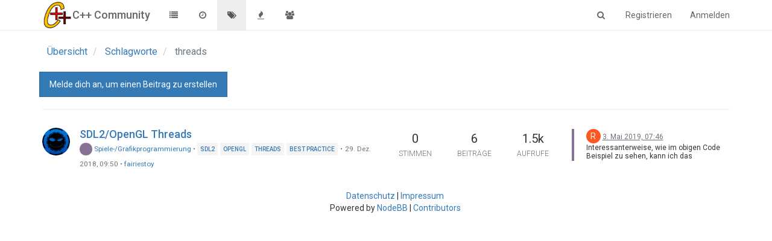

--- FILE ---
content_type: text/html; charset=utf-8
request_url: https://www.c-plusplus.net/forum/tags/threads
body_size: 6947
content:
<!DOCTYPE html>
<html lang="de" data-dir="ltr" style="direction: ltr;"  >
<head>
	<title>Unter "threads" getaggte Themen | C++ Community</title>
	<meta name="viewport" content="width&#x3D;device-width, initial-scale&#x3D;1.0" />
	<meta name="content-type" content="text/html; charset=UTF-8" />
	<meta name="apple-mobile-web-app-capable" content="yes" />
	<meta name="mobile-web-app-capable" content="yes" />
	<meta property="og:site_name" content="C++ Community" />
	<meta name="msapplication-badge" content="frequency=30; polling-uri=https://www.c-plusplus.net/forum/sitemap.xml" />
	<meta name="keywords" content="C++,Cpp,Forum,C#,C,C++/CLI,MFC,VCL,JavaScript,HTML,CSS,SQL,DB,Database,Qt,Boost,IT,Computer Science,CompSci,Informatik,Community,German,Deutsch,Programmiersprache,Code,Spiele,csharp,.Net,dotNet" />
	<meta name="msapplication-square150x150logo" content="/forum/assets/uploads/system/site-logo.png" />
	<meta name="title" content="threads" />
	<meta property="og:title" content="threads" />
	<meta property="og:url" content="https://www.c-plusplus.net/forum/tags/threads" />
	<meta name="description" content="Deutsprachige C++ Community - Irgendwer hat immer eine Antwort" />
	<meta property="og:description" content="Deutsprachige C++ Community - Irgendwer hat immer eine Antwort" />
	<meta property="og:image" content="https://www.c-plusplus.net/forum/assets/uploads/system/og-image.png" />
	<meta property="og:image:width" content="600" />
	<meta property="og:image:height" content="600" />
	
	<link rel="stylesheet" type="text/css" href="/forum/assets/client.css?v=ab1pehoraso" />
	<link rel="icon" type="image/x-icon" href="/forum/assets/uploads/system/favicon.ico?v=ab1pehoraso" />
	<link rel="manifest" href="/forum/manifest.json" />
	<link rel="search" type="application/opensearchdescription+xml" title="C++ Community" href="/forum/osd.xml" />
	<link rel="apple-touch-icon" href="/forum/assets/uploads/system/touchicon-orig.png" />
	<link rel="icon" sizes="36x36" href="/forum/assets/uploads/system/touchicon-36.png" />
	<link rel="icon" sizes="48x48" href="/forum/assets/uploads/system/touchicon-48.png" />
	<link rel="icon" sizes="72x72" href="/forum/assets/uploads/system/touchicon-72.png" />
	<link rel="icon" sizes="96x96" href="/forum/assets/uploads/system/touchicon-96.png" />
	<link rel="icon" sizes="144x144" href="/forum/assets/uploads/system/touchicon-144.png" />
	<link rel="icon" sizes="192x192" href="/forum/assets/uploads/system/touchicon-192.png" />
	<link rel="prefetch" href="/forum/assets/src/modules/composer.js?v=ab1pehoraso" />
	<link rel="prefetch" href="/forum/assets/src/modules/composer/uploads.js?v=ab1pehoraso" />
	<link rel="prefetch" href="/forum/assets/src/modules/composer/drafts.js?v=ab1pehoraso" />
	<link rel="prefetch" href="/forum/assets/src/modules/composer/tags.js?v=ab1pehoraso" />
	<link rel="prefetch" href="/forum/assets/src/modules/composer/categoryList.js?v=ab1pehoraso" />
	<link rel="prefetch" href="/forum/assets/src/modules/composer/resize.js?v=ab1pehoraso" />
	<link rel="prefetch" href="/forum/assets/src/modules/composer/autocomplete.js?v=ab1pehoraso" />
	<link rel="prefetch" href="/forum/assets/templates/composer.tpl?v=ab1pehoraso" />
	<link rel="prefetch" href="/forum/assets/language/de/topic.json?v=ab1pehoraso" />
	<link rel="prefetch" href="/forum/assets/language/de/modules.json?v=ab1pehoraso" />
	<link rel="prefetch" href="/forum/assets/language/de/tags.json?v=ab1pehoraso" />
	<link rel="prefetch stylesheet" href="https://fonts.googleapis.com/css?family=Roboto:300,400,500,700" />
	<link rel="stylesheet" href="/forum/plugins/nodebb-plugin-emoji/emoji/styles.css?v=ab1pehoraso" />
	<link rel="prefetch stylesheet" href="/forum/plugins/nodebb-plugin-cppnet-markdown/styles/vs.css" />
	<link rel="prefetch" href="/forum/assets/src/modules/highlight.js?v=ab1pehoraso" />
	<link rel="prefetch" href="/forum/assets/language/de/markdown.json?v=ab1pehoraso" />
	

	<script>
		var RELATIVE_PATH = "/forum";
		var config = JSON.parse('{"relative_path":"/forum","upload_url":"/assets/uploads","siteTitle":"C++ Community","browserTitle":"C++ Community","titleLayout":"&#123;pageTitle&#125; | &#123;browserTitle&#125;","showSiteTitle":true,"minimumTitleLength":3,"maximumTitleLength":255,"minimumPostLength":2,"maximumPostLength":65536,"minimumTagsPerTopic":0,"maximumTagsPerTopic":5,"minimumTagLength":3,"maximumTagLength":15,"useOutgoingLinksPage":false,"allowGuestHandles":true,"allowFileUploads":false,"allowTopicsThumbnail":false,"usePagination":false,"disableChat":false,"disableChatMessageEditing":false,"maximumChatMessageLength":1000,"socketioTransports":["polling","websocket"],"socketioOrigins":"https://www.c-plusplus.net:*","websocketAddress":"","maxReconnectionAttempts":5,"reconnectionDelay":1500,"topicsPerPage":20,"postsPerPage":20,"maximumFileSize":2048,"theme:id":"nodebb-theme-persona","theme:src":"","defaultLang":"de","userLang":"de","loggedIn":false,"uid":-1,"cache-buster":"v=ab1pehoraso","requireEmailConfirmation":true,"topicPostSort":"oldest_to_newest","categoryTopicSort":"newest_to_oldest","csrf_token":false,"searchEnabled":true,"bootswatchSkin":"","enablePostHistory":true,"notificationAlertTimeout":5000,"timeagoCodes":["af","ar","az-short","az","bg","bs","ca","cs","cy","da","de-short","de","dv","el","en-short","en","es-short","es","et","eu","fa-short","fa","fi","fr-short","fr","gl","he","hr","hu","hy","id","is","it-short","it","ja","jv","ko","ky","lt","lv","mk","nl","no","pl","pt-br-short","pt-br","pt-short","pt","ro","rs","ru","rw","si","sk","sl","sr","sv","th","tr-short","tr","uk","uz","vi","zh-CN","zh-TW"],"timeagoCutoff":30,"cookies":{"enabled":false,"message":"[[global:cookies.message]]","dismiss":"[[global:cookies.accept]]","link":"[[global:cookies.learn_more]]"},"acpLang":"de","topicSearchEnabled":false,"composer-default":{},"hideSubCategories":false,"hideCategoryLastPost":false,"enableQuickReply":false,"markdown":{"highlight":1,"theme":"vs.css"},"gdpr":{"require":true,"given":false}}');
		var app = {
			template: "tag",
			user: JSON.parse('{"uid":0,"username":"Gast","userslug":"","fullname":"Gast","email":"","icon:text":"?","icon:bgColor":"#aaa","groupTitle":"","status":"offline","reputation":0,"email:confirmed":false,"postcount":0,"topiccount":0,"profileviews":0,"banned":0,"banned:expire":0,"joindate":0,"lastonline":0,"lastposttime":0,"followingCount":0,"followerCount":0,"picture":"","groupTitleArray":[],"joindateISO":"","lastonlineISO":"","banned_until":0,"banned_until_readable":"Not Banned","unreadData":{"":{},"new":{},"watched":{},"unreplied":{}},"isAdmin":false,"isGlobalMod":false,"isMod":false,"privileges":{"chat":false,"upload:post:image":false,"upload:post:file":false,"search:content":false,"search:users":false,"search:tags":false},"offline":true,"isEmailConfirmSent":false}')
		};
	</script>

	
	
</head>

<body class="page-tags page-tags-threads page-status-200 skin-noskin">
	<nav id="menu" class="slideout-menu hidden">
		<div class="menu-profile">
	
</div>

<section class="menu-section" data-section="navigation">
	<h3 class="menu-section-title">Navigation</h3>
	<ul class="menu-section-list"></ul>
</section>


	</nav>
	<nav id="chats-menu" class="slideout-menu hidden">
		
	</nav>

	<main id="panel" class="slideout-panel">
		<nav class="navbar navbar-default navbar-fixed-top header" id="header-menu" component="navbar">
			<div class="container">
							<div class="navbar-header">
				<button type="button" class="navbar-toggle pull-left" id="mobile-menu">
					<span component="notifications/icon" class="notification-icon fa fa-fw fa-bell-o unread-count" data-content="0"></span>
					<i class="fa fa-lg fa-fw fa-bars"></i>
				</button>
				<button type="button" class="navbar-toggle hidden" id="mobile-chats">
					<span component="chat/icon" class="notification-icon fa fa-fw fa-comments unread-count" data-content="0"></span>
					<i class="fa fa-lg fa-comment-o"></i>
				</button>

				
				<a href="/forum/">
					<img alt="cpp-logo" class=" forum-logo" src="/forum/assets/uploads/system/site-logo.png" />
				</a>
				
				
				<a href="/forum/">
					<h1 class="navbar-brand forum-title">C++ Community</h1>
				</a>
				

				<div component="navbar/title" class="visible-xs hidden">
					<span></span>
				</div>
			</div>

			<div id="nav-dropdown" class="hidden-xs">
				
				
				<ul id="logged-out-menu" class="nav navbar-nav navbar-right">
					
					<li>
						<a href="/forum/register">
							<i class="fa fa-pencil fa-fw hidden-sm hidden-md hidden-lg"></i>
							<span>Registrieren</span>
						</a>
					</li>
					
					<li>
						<a href="/forum/login">
							<i class="fa fa-sign-in fa-fw hidden-sm hidden-md hidden-lg"></i>
							<span>Anmelden</span>
						</a>
					</li>
				</ul>
				
				
				<ul class="nav navbar-nav navbar-right">
					<li>
						<form id="search-form" class="navbar-form navbar-right hidden-xs" role="search" method="GET">
							<button id="search-button" type="button" class="btn btn-link"><i class="fa fa-search fa-fw" title="Suche"></i></button>
							<div class="hidden" id="search-fields">
								<div class="form-group">
									<input type="text" class="form-control" placeholder="Suche" name="query" value="">
									<a href="#"><i class="fa fa-gears fa-fw advanced-search-link"></i></a>
								</div>
								<button type="submit" class="btn btn-default hide">Suche</button>
							</div>
						</form>
					</li>
					<li class="visible-xs" id="search-menu">
						<a href="/forum/search">
							<i class="fa fa-search fa-fw"></i> Suche
						</a>
					</li>
				</ul>
				

				<ul class="nav navbar-nav navbar-right hidden-xs">
					<li>
						<a href="#" id="reconnect" class="hide" title="Connection to C++ Community has been lost, attempting to reconnect...">
							<i class="fa fa-check"></i>
						</a>
					</li>
				</ul>

				<ul class="nav navbar-nav navbar-right pagination-block visible-lg visible-md">
					<li class="dropdown">
						<a><i class="fa fa-angle-double-up pointer fa-fw pagetop"></i></a>
						<a><i class="fa fa-angle-up pointer fa-fw pageup"></i></a>

						<a href="#" class="dropdown-toggle" data-toggle="dropdown">
							<span class="pagination-text"></span>
						</a>

						<a><i class="fa fa-angle-down pointer fa-fw pagedown"></i></a>
						<a><i class="fa fa-angle-double-down pointer fa-fw pagebottom"></i></a>

						<div class="progress-container">
							<div class="progress-bar"></div>
						</div>

						<ul class="dropdown-menu" role="menu">
							<li>
  								<input type="text" class="form-control" id="indexInput" placeholder="Seitenzahl eingeben">
  							</li>
						</ul>
					</li>
				</ul>

				<ul id="main-nav" class="nav navbar-nav">
					
					
					<li class="">
						<a class="navigation-link" href="/forum/categories" title="Kategorien" >
							
							<i class="fa fa-fw fa-list" data-content=""></i>
							

							
							<span class="visible-xs-inline">Kategorien</span>
							
						</a>
					</li>
					
					
					
					<li class="">
						<a class="navigation-link" href="/forum/recent" title="Aktuell" >
							
							<i class="fa fa-fw fa-clock-o" data-content=""></i>
							

							
							<span class="visible-xs-inline">Aktuell</span>
							
						</a>
					</li>
					
					
					
					<li class="">
						<a class="navigation-link" href="/forum/tags" title="Tags" >
							
							<i class="fa fa-fw fa-tags" data-content=""></i>
							

							
							<span class="visible-xs-inline">Tags</span>
							
						</a>
					</li>
					
					
					
					<li class="">
						<a class="navigation-link" href="/forum/popular" title="Beliebt" >
							
							<i class="fa fa-fw fa-fire" data-content=""></i>
							

							
							<span class="visible-xs-inline">Beliebt</span>
							
						</a>
					</li>
					
					
					
					
					
					<li class="">
						<a class="navigation-link" href="/forum/groups" title="Gruppen" >
							
							<i class="fa fa-fw fa-group" data-content=""></i>
							

							
							<span class="visible-xs-inline">Gruppen</span>
							
						</a>
					</li>
					
					
				</ul>

				
			</div>

			</div>
		</nav>
		<div class="container" id="content">
			<noscript>
		<div class="alert alert-danger">
			<p>
				Your browser does not seem to support JavaScript. As a result, your viewing experience will be diminished, and you may not be able to execute some actions.
			</p>
			<p>
				Please download a browser that supports JavaScript, or enable it if it's disabled (i.e. NoScript).
			</p>
		</div>
	</noscript>

<ol class="breadcrumb">
	
	<li itemscope="itemscope" itemtype="http://data-vocabulary.org/Breadcrumb" >
		<a href="/forum/" itemprop="url">
			<span itemprop="title">
				Übersicht
				
			</span>
		</a>
	</li>
	
	<li itemscope="itemscope" itemtype="http://data-vocabulary.org/Breadcrumb" >
		<a href="/forum/tags" itemprop="url">
			<span itemprop="title">
				Schlagworte
				
			</span>
		</a>
	</li>
	
	<li component="breadcrumb/current" itemscope="itemscope" itemtype="http://data-vocabulary.org/Breadcrumb" class="active">
		
			<span itemprop="title">
				threads
				
				
				
				
			</span>
		
	</li>
	
</ol>


<div class="tag">
	<div class="btn-toolbar">
		<div class="pull-left">
			
			<a component="category/post/guest" href="/forum/login" class="btn btn-primary">Melde dich an, um einen Beitrag zu erstellen</a>
			
		</div>
	</div>

	<hr class="hidden-xs"/>

	

	<div class="category">
		<ul component="category" class="topic-list" itemscope itemtype="http://www.schema.org/ItemList" data-nextstart="" data-set="">
	<meta itemprop="itemListOrder" content="descending">
	
	<li component="category/topic" class="row clearfix category-item unread" data-tid="348731" data-index="0" data-cid="53" itemprop="itemListElement">
		<meta itemprop="name" content="Unter "threads" getaggte Themen">

		<div class="col-md-6 col-sm-9 col-xs-10 content">
			<div class="avatar pull-left" title="fairiestoy">
				

				
				<a href="/forum/user/fairiestoy" class="pull-left">
					
					
					<img component="user/picture" data-uid="35152" src="/forum/assets/uploads/profile/35152-profileavatar.png" class="user-img not-responsive" />
					
					
				</a>
				

			</div>

			<h2 component="topic/header" class="title">
				<i component="topic/pinned" class="fa fa-thumb-tack hide" title="Angeheftet"></i>
				<i component="topic/locked" class="fa fa-lock hide" title="Gesperrt"></i>
				<i component="topic/moved" class="fa fa-arrow-circle-right hide" title="Verschoben"></i>
				

				
				<a href="/forum/topic/348731/sdl2-opengl-threads" itemprop="url">SDL2&#x2F;OpenGL Threads</a><br />
				

				
				<small>
					<a href="/forum/category/53/spiele-grafikprogrammierung"><span class="fa-stack fa-lg" style="background-color: #877294; color: #fff;"><i style="color:#fff;" class="fa hidden fa-stack-1x"></i></span> Spiele-&#x2F;Grafikprogrammierung</a> &bull;
				</small>
				

				
				<span class="tag-list hidden-xs">
					
					<a href="/forum/tags/sdl2"><span class="tag" style="">sdl2</span></a>
					
					<a href="/forum/tags/opengl"><span class="tag" style="">opengl</span></a>
					
					<a href="/forum/tags/threads"><span class="tag" style="">threads</span></a>
					
					<a href="/forum/tags/best practice"><span class="tag" style="">best practice</span></a>
					
					<small>&bull;</small>
				</span>
				

				<small class="hidden-xs"><span class="timeago" title="2018-12-29T09:50:29.063Z"></span> &bull; <a href="/forum/user/fairiestoy">fairiestoy</a></small>
				<small class="visible-xs-inline">
					<i class="fa fa-reply"></i> &nbsp;
					
					<span class="timeago" title="2019-05-03T07:46:40.828Z"></span>
					
				</small>
			</h2>
		</div>

		<div class="mobile-stat col-xs-2 visible-xs text-right">
			<span class="human-readable-number">6</span> <a href="/forum/topic/348731/sdl2-opengl-threads/6"><i class="fa fa-arrow-circle-right"></i></a>
		</div>

		<div class="col-md-1 hidden-sm hidden-xs stats stats-votes">
			
			<span class="human-readable-number" title="0">0</span><br />
			<small>Stimmen</small>
			
		</div>

		<div class="col-md-1 hidden-sm hidden-xs stats stats-postcount">
			<span class="human-readable-number" title="6">6</span><br />
			<small>Beiträge</small>
		</div>

		<div class="col-md-1 hidden-sm hidden-xs stats stats-viewcount">
			<span class="human-readable-number" title="1495">1495</span><br />
			<small>Aufrufe</small>
		</div>

		<div class="col-md-3 col-sm-3 teaser hidden-xs" component="topic/teaser">
			<div class="card" style="border-color: #877294">
				
				
				<p>
					<a href="/forum/user/rhbaum">
						
						<span title="RHBaum" class="user-icon user-img" style="background-color: #ff5722;">R</span>
						
					</a>
					<a class="permalink" href="/forum/topic/348731/sdl2-opengl-threads/6">
						<span class="timeago" title="2019-05-03T07:46:40.828Z"></span>
					</a>
				</p>
				<div class="post-content">
					
Interessanterweise, wie im obigen Code Beispiel zu sehen, kann ich das Eventhandling in einem separaten Thread ausführen

und ich wollt nur ausdrücken, das es OpenGL eigentlich &quot;egal&quot; ist, welcher thread deine ogl-funktionen befeuert.

dass es unsinnig sei und kein Performance Gewinn dabei heraus kommt, wenn man das Rendering auf Threads auslagert.

was ich ähnlich sehe ....
Allerding sehe ich den Gewinn zwischen &quot;mainthread -&gt; ogl&quot; &amp; &quot;expliciter thread -&gt; ogl&quot; nicht als relevant an.
Die opengl funktionen fressen kaum CPU performance und blockieren auch nicht, wenn der job auf der graka passiert.
So das deine eventqueue eigentlich auch nie blockkiert werden sollte

Damit soll verhindert werden, dass das OS zeitweise der Meinung ist, dass die Anwendung nicht mehr auf Eingaben &gt;reagiert. Das finde ich persönlich einfach eine hässliche Herangehensweise.

womit genau das verhindert werden sollte ....
wenn es doch auftritt, hasst du irgendwas in der queue, was blockiert / oder cpu Last erzeugt, was eigentlich nicht OGL typisch ist

Ich weiß jetzt nicht genau, auf was für ein Problem du dich beziehst um ehrlich zu sein

dachte du hasst ein &quot;reales&quot; Problem mit blockierender eventqueue weswegen du dich mit dem, threading auseinander setzt

				</div>
				
				
			</div>
		</div>
	</li>
	
</ul>

		<button id="load-more-btn" class="btn btn-primary hide">mehr laden</button>
		
	</div>
</div>
<script id="ajaxify-data" type="application/json">{"topics":[{"cid":53,"deleted":0,"lastposttime":1556869600828,"locked":0,"mainPid":2567625,"pinned":0,"postcount":6,"slug":"348731/sdl2-opengl-threads","tid":348731,"timestamp":1546077029063,"title":"SDL2&#x2F;OpenGL Threads","uid":35152,"viewcount":1495,"thumb":"","teaserPid":2573680,"upvotes":0,"downvotes":0,"titleRaw":"SDL2/OpenGL Threads","timestampISO":"2018-12-29T09:50:29.063Z","lastposttimeISO":"2019-05-03T07:46:40.828Z","votes":0,"category":{"cid":53,"name":"Spiele-&#x2F;Grafikprogrammierung","slug":"53/spiele-grafikprogrammierung","icon":"hidden","image":null,"imageClass":"cover","bgColor":"#877294","color":"#fff","disabled":0},"user":{"uid":35152,"username":"fairiestoy","userslug":"fairiestoy","reputation":2,"postcount":34,"picture":"/forum/assets/uploads/profile/35152-profileavatar.png","signature":"","banned":0,"status":"offline","icon:text":"F","icon:bgColor":"#827717"},"teaser":{"pid":2573680,"uid":3842,"timestamp":1556869600828,"tid":348731,"content":"\nInteressanterweise, wie im obigen Code Beispiel zu sehen, kann ich das Eventhandling in einem separaten Thread ausführen\n\nund ich wollt nur ausdrücken, das es OpenGL eigentlich &quot;egal&quot; ist, welcher thread deine ogl-funktionen befeuert.\n\ndass es unsinnig sei und kein Performance Gewinn dabei heraus kommt, wenn man das Rendering auf Threads auslagert.\n\nwas ich ähnlich sehe ....\nAllerding sehe ich den Gewinn zwischen &quot;mainthread -&gt; ogl&quot; &amp; &quot;expliciter thread -&gt; ogl&quot; nicht als relevant an.\nDie opengl funktionen fressen kaum CPU performance und blockieren auch nicht, wenn der job auf der graka passiert.\nSo das deine eventqueue eigentlich auch nie blockkiert werden sollte\n\nDamit soll verhindert werden, dass das OS zeitweise der Meinung ist, dass die Anwendung nicht mehr auf Eingaben &gt;reagiert. Das finde ich persönlich einfach eine hässliche Herangehensweise.\n\nwomit genau das verhindert werden sollte ....\nwenn es doch auftritt, hasst du irgendwas in der queue, was blockiert / oder cpu Last erzeugt, was eigentlich nicht OGL typisch ist\n\nIch weiß jetzt nicht genau, auf was für ein Problem du dich beziehst um ehrlich zu sein\n\ndachte du hasst ein &quot;reales&quot; Problem mit blockierender eventqueue weswegen du dich mit dem, threading auseinander setzt\n","timestampISO":"2019-05-03T07:46:40.828Z","user":{"uid":3842,"username":"RHBaum","userslug":"rhbaum","picture":"","icon:text":"R","icon:bgColor":"#ff5722"},"index":6},"tags":[{"value":"sdl2","valueEscaped":"sdl2","color":"","bgColor":"","score":2},{"value":"opengl","valueEscaped":"opengl","color":"","bgColor":"","score":2},{"value":"threads","valueEscaped":"threads","color":"","bgColor":"","score":1},{"value":"best practice","valueEscaped":"best practice","color":"","bgColor":"","score":1}],"isOwner":false,"ignored":false,"unread":true,"bookmark":null,"unreplied":false,"icons":[],"index":0}],"tag":"threads","breadcrumbs":[{"text":"[[global:home]]","url":"/forum/"},{"text":"[[tags:tags]]","url":"/forum/tags"},{"text":"threads"}],"title":"[[pages:tag, threads]]","pagination":{"prev":{"page":1,"active":false},"next":{"page":1,"active":false},"rel":[],"pages":[],"currentPage":1,"pageCount":1},"loggedIn":false,"relative_path":"/forum","template":{"name":"tag","tag":true},"url":"/forum/tags/threads","bodyClass":"page-tags page-tags-threads page-status-200","widgets":{"footer":[{"html":"<footer id=\"footer\" class=\"container footer\"><div>\r\n<a href=\"/datenschutz.html\">Datenschutz<\/a> | <a target=\"_blank\" href=\"/impressum.html\">Impressum<\/a>\r\n<\/div><div>\r\nPowered by <a target=\"_blank\" href=\"https://nodebb.org\">NodeBB<\/a> | <a target=\"_blank\" href=\"//github.com/NodeBB/NodeBB/graphs/contributors\">Contributors<\/a><\/div>\r\n<\/footer>"}]}}</script>		</div><!-- /.container#content -->
	</main>
	


	<script defer src="/forum/assets/nodebb.min.js?v=ab1pehoraso"></script>

	
	<script defer type="text/javascript" src="/forum/assets/vendor/jquery/timeago/locales/jquery.timeago.de.js"></script>
	

	<script>
		window.addEventListener('load', function () {
			require(['forum/footer']);

			
		});
	</script>

	<div class="hide">
	<script>
	window.addEventListener('load', function () {
		define(config.relative_path + '/assets/templates/500.js', function () {
			function compiled(helpers, context, get, iter, helper) {
				return '<div class="alert alert-danger">\n\t<strong>Interner Fehler.</strong>\n\t<p>Ups! Scheint als wäre etwas schief gelaufen!</p>\n\t<p>' + 
					helpers.__escape(get(context && context['path'])) + '</p>\n\t' + 
					(get(context && context['error']) ? '<p>' + helpers.__escape(get(context && context['error'])) + '</p>' : '') + '\n\n\t' + 
					(get(context && context['returnLink']) ? '\n\t<p>Drücke zurück um zur vorherigen Seite zurückzukehren</p>\n\t' : '') + '\n</div>\n';
			}

			return compiled;
		});
	});
</script>
	</div>
</body>
</html>


--- FILE ---
content_type: application/javascript
request_url: https://www.c-plusplus.net/forum/assets/src/client/tag.js?v=ab1pehoraso
body_size: 184
content:
"use strict";define("forum/tag",["topicList","forum/infinitescroll"],function(t,i){var o={};o.init=function(){app.enterRoom("tags");t.init("tag",o);function o(t,o,n){i.loadMore("topics.loadMoreFromSet",{set:"tag:"+ajaxify.data.tag+":topics",after:t,direction:o,count:config.topicsPerPage},n)}};return o});
//# sourceMappingURL=tag.js.map

--- FILE ---
content_type: text/plain; charset=UTF-8
request_url: https://www.c-plusplus.net/forum/socket.io/?EIO=3&transport=polling&t=Pg9AzSK
body_size: 32
content:
96:0{"sid":"RC-g1LXPRlKJYx-vBfAD","upgrades":["websocket"],"pingInterval":25000,"pingTimeout":5000}